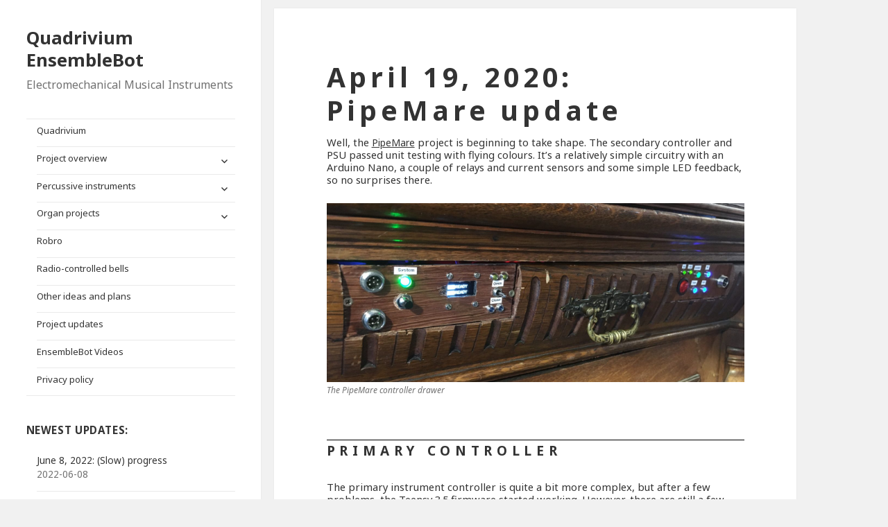

--- FILE ---
content_type: text/html; charset=UTF-8
request_url: https://ensemblebot.quadrivium.dk/2020/04/19/april-19-2020-pipemare-update/
body_size: 8977
content:
<!DOCTYPE html>
<html lang="en-GB" class="no-js">
<head>
	<meta charset="UTF-8">
	<meta name="viewport" content="width=device-width">
	<link rel="profile" href="http://gmpg.org/xfn/11">
	<link rel="pingback" href="https://ensemblebot.quadrivium.dk/xmlrpc.php">
	<!--[if lt IE 9]>
	<script src="https://usercontent.one/wp/ensemblebot.quadrivium.dk/wp-content/themes/twentyfifteen/js/html5.js"></script>
	<![endif]-->
	<script>(function(html){html.className = html.className.replace(/\bno-js\b/,'js')})(document.documentElement);</script>
<title>April 19, 2020: PipeMare update &#8211; Quadrivium EnsembleBot</title>
<meta name='robots' content='max-image-preview:large' />
	<style>img:is([sizes="auto" i], [sizes^="auto," i]) { contain-intrinsic-size: 3000px 1500px }</style>
	<link rel='dns-prefetch' href='//fonts.googleapis.com' />
<link href='https://fonts.gstatic.com' crossorigin rel='preconnect' />
<link rel="alternate" type="application/rss+xml" title="Quadrivium EnsembleBot &raquo; Feed" href="https://ensemblebot.quadrivium.dk/feed/" />
<link rel="alternate" type="application/rss+xml" title="Quadrivium EnsembleBot &raquo; Comments Feed" href="https://ensemblebot.quadrivium.dk/comments/feed/" />
<link rel="alternate" type="application/rss+xml" title="Quadrivium EnsembleBot &raquo; April 19, 2020: PipeMare update Comments Feed" href="https://ensemblebot.quadrivium.dk/2020/04/19/april-19-2020-pipemare-update/feed/" />
<script type="text/javascript">
/* <![CDATA[ */
window._wpemojiSettings = {"baseUrl":"https:\/\/s.w.org\/images\/core\/emoji\/15.0.3\/72x72\/","ext":".png","svgUrl":"https:\/\/s.w.org\/images\/core\/emoji\/15.0.3\/svg\/","svgExt":".svg","source":{"concatemoji":"https:\/\/ensemblebot.quadrivium.dk\/wp-includes\/js\/wp-emoji-release.min.js?ver=6.7.4"}};
/*! This file is auto-generated */
!function(i,n){var o,s,e;function c(e){try{var t={supportTests:e,timestamp:(new Date).valueOf()};sessionStorage.setItem(o,JSON.stringify(t))}catch(e){}}function p(e,t,n){e.clearRect(0,0,e.canvas.width,e.canvas.height),e.fillText(t,0,0);var t=new Uint32Array(e.getImageData(0,0,e.canvas.width,e.canvas.height).data),r=(e.clearRect(0,0,e.canvas.width,e.canvas.height),e.fillText(n,0,0),new Uint32Array(e.getImageData(0,0,e.canvas.width,e.canvas.height).data));return t.every(function(e,t){return e===r[t]})}function u(e,t,n){switch(t){case"flag":return n(e,"\ud83c\udff3\ufe0f\u200d\u26a7\ufe0f","\ud83c\udff3\ufe0f\u200b\u26a7\ufe0f")?!1:!n(e,"\ud83c\uddfa\ud83c\uddf3","\ud83c\uddfa\u200b\ud83c\uddf3")&&!n(e,"\ud83c\udff4\udb40\udc67\udb40\udc62\udb40\udc65\udb40\udc6e\udb40\udc67\udb40\udc7f","\ud83c\udff4\u200b\udb40\udc67\u200b\udb40\udc62\u200b\udb40\udc65\u200b\udb40\udc6e\u200b\udb40\udc67\u200b\udb40\udc7f");case"emoji":return!n(e,"\ud83d\udc26\u200d\u2b1b","\ud83d\udc26\u200b\u2b1b")}return!1}function f(e,t,n){var r="undefined"!=typeof WorkerGlobalScope&&self instanceof WorkerGlobalScope?new OffscreenCanvas(300,150):i.createElement("canvas"),a=r.getContext("2d",{willReadFrequently:!0}),o=(a.textBaseline="top",a.font="600 32px Arial",{});return e.forEach(function(e){o[e]=t(a,e,n)}),o}function t(e){var t=i.createElement("script");t.src=e,t.defer=!0,i.head.appendChild(t)}"undefined"!=typeof Promise&&(o="wpEmojiSettingsSupports",s=["flag","emoji"],n.supports={everything:!0,everythingExceptFlag:!0},e=new Promise(function(e){i.addEventListener("DOMContentLoaded",e,{once:!0})}),new Promise(function(t){var n=function(){try{var e=JSON.parse(sessionStorage.getItem(o));if("object"==typeof e&&"number"==typeof e.timestamp&&(new Date).valueOf()<e.timestamp+604800&&"object"==typeof e.supportTests)return e.supportTests}catch(e){}return null}();if(!n){if("undefined"!=typeof Worker&&"undefined"!=typeof OffscreenCanvas&&"undefined"!=typeof URL&&URL.createObjectURL&&"undefined"!=typeof Blob)try{var e="postMessage("+f.toString()+"("+[JSON.stringify(s),u.toString(),p.toString()].join(",")+"));",r=new Blob([e],{type:"text/javascript"}),a=new Worker(URL.createObjectURL(r),{name:"wpTestEmojiSupports"});return void(a.onmessage=function(e){c(n=e.data),a.terminate(),t(n)})}catch(e){}c(n=f(s,u,p))}t(n)}).then(function(e){for(var t in e)n.supports[t]=e[t],n.supports.everything=n.supports.everything&&n.supports[t],"flag"!==t&&(n.supports.everythingExceptFlag=n.supports.everythingExceptFlag&&n.supports[t]);n.supports.everythingExceptFlag=n.supports.everythingExceptFlag&&!n.supports.flag,n.DOMReady=!1,n.readyCallback=function(){n.DOMReady=!0}}).then(function(){return e}).then(function(){var e;n.supports.everything||(n.readyCallback(),(e=n.source||{}).concatemoji?t(e.concatemoji):e.wpemoji&&e.twemoji&&(t(e.twemoji),t(e.wpemoji)))}))}((window,document),window._wpemojiSettings);
/* ]]> */
</script>
<style id='wp-emoji-styles-inline-css' type='text/css'>

	img.wp-smiley, img.emoji {
		display: inline !important;
		border: none !important;
		box-shadow: none !important;
		height: 1em !important;
		width: 1em !important;
		margin: 0 0.07em !important;
		vertical-align: -0.1em !important;
		background: none !important;
		padding: 0 !important;
	}
</style>
<link rel='stylesheet' id='wp-block-library-css' href='https://ensemblebot.quadrivium.dk/wp-includes/css/dist/block-library/style.min.css?ver=6.7.4' type='text/css' media='all' />
<style id='classic-theme-styles-inline-css' type='text/css'>
/*! This file is auto-generated */
.wp-block-button__link{color:#fff;background-color:#32373c;border-radius:9999px;box-shadow:none;text-decoration:none;padding:calc(.667em + 2px) calc(1.333em + 2px);font-size:1.125em}.wp-block-file__button{background:#32373c;color:#fff;text-decoration:none}
</style>
<style id='global-styles-inline-css' type='text/css'>
:root{--wp--preset--aspect-ratio--square: 1;--wp--preset--aspect-ratio--4-3: 4/3;--wp--preset--aspect-ratio--3-4: 3/4;--wp--preset--aspect-ratio--3-2: 3/2;--wp--preset--aspect-ratio--2-3: 2/3;--wp--preset--aspect-ratio--16-9: 16/9;--wp--preset--aspect-ratio--9-16: 9/16;--wp--preset--color--black: #000000;--wp--preset--color--cyan-bluish-gray: #abb8c3;--wp--preset--color--white: #ffffff;--wp--preset--color--pale-pink: #f78da7;--wp--preset--color--vivid-red: #cf2e2e;--wp--preset--color--luminous-vivid-orange: #ff6900;--wp--preset--color--luminous-vivid-amber: #fcb900;--wp--preset--color--light-green-cyan: #7bdcb5;--wp--preset--color--vivid-green-cyan: #00d084;--wp--preset--color--pale-cyan-blue: #8ed1fc;--wp--preset--color--vivid-cyan-blue: #0693e3;--wp--preset--color--vivid-purple: #9b51e0;--wp--preset--gradient--vivid-cyan-blue-to-vivid-purple: linear-gradient(135deg,rgba(6,147,227,1) 0%,rgb(155,81,224) 100%);--wp--preset--gradient--light-green-cyan-to-vivid-green-cyan: linear-gradient(135deg,rgb(122,220,180) 0%,rgb(0,208,130) 100%);--wp--preset--gradient--luminous-vivid-amber-to-luminous-vivid-orange: linear-gradient(135deg,rgba(252,185,0,1) 0%,rgba(255,105,0,1) 100%);--wp--preset--gradient--luminous-vivid-orange-to-vivid-red: linear-gradient(135deg,rgba(255,105,0,1) 0%,rgb(207,46,46) 100%);--wp--preset--gradient--very-light-gray-to-cyan-bluish-gray: linear-gradient(135deg,rgb(238,238,238) 0%,rgb(169,184,195) 100%);--wp--preset--gradient--cool-to-warm-spectrum: linear-gradient(135deg,rgb(74,234,220) 0%,rgb(151,120,209) 20%,rgb(207,42,186) 40%,rgb(238,44,130) 60%,rgb(251,105,98) 80%,rgb(254,248,76) 100%);--wp--preset--gradient--blush-light-purple: linear-gradient(135deg,rgb(255,206,236) 0%,rgb(152,150,240) 100%);--wp--preset--gradient--blush-bordeaux: linear-gradient(135deg,rgb(254,205,165) 0%,rgb(254,45,45) 50%,rgb(107,0,62) 100%);--wp--preset--gradient--luminous-dusk: linear-gradient(135deg,rgb(255,203,112) 0%,rgb(199,81,192) 50%,rgb(65,88,208) 100%);--wp--preset--gradient--pale-ocean: linear-gradient(135deg,rgb(255,245,203) 0%,rgb(182,227,212) 50%,rgb(51,167,181) 100%);--wp--preset--gradient--electric-grass: linear-gradient(135deg,rgb(202,248,128) 0%,rgb(113,206,126) 100%);--wp--preset--gradient--midnight: linear-gradient(135deg,rgb(2,3,129) 0%,rgb(40,116,252) 100%);--wp--preset--font-size--small: 13px;--wp--preset--font-size--medium: 20px;--wp--preset--font-size--large: 36px;--wp--preset--font-size--x-large: 42px;--wp--preset--spacing--20: 0.44rem;--wp--preset--spacing--30: 0.67rem;--wp--preset--spacing--40: 1rem;--wp--preset--spacing--50: 1.5rem;--wp--preset--spacing--60: 2.25rem;--wp--preset--spacing--70: 3.38rem;--wp--preset--spacing--80: 5.06rem;--wp--preset--shadow--natural: 6px 6px 9px rgba(0, 0, 0, 0.2);--wp--preset--shadow--deep: 12px 12px 50px rgba(0, 0, 0, 0.4);--wp--preset--shadow--sharp: 6px 6px 0px rgba(0, 0, 0, 0.2);--wp--preset--shadow--outlined: 6px 6px 0px -3px rgba(255, 255, 255, 1), 6px 6px rgba(0, 0, 0, 1);--wp--preset--shadow--crisp: 6px 6px 0px rgba(0, 0, 0, 1);}:where(.is-layout-flex){gap: 0.5em;}:where(.is-layout-grid){gap: 0.5em;}body .is-layout-flex{display: flex;}.is-layout-flex{flex-wrap: wrap;align-items: center;}.is-layout-flex > :is(*, div){margin: 0;}body .is-layout-grid{display: grid;}.is-layout-grid > :is(*, div){margin: 0;}:where(.wp-block-columns.is-layout-flex){gap: 2em;}:where(.wp-block-columns.is-layout-grid){gap: 2em;}:where(.wp-block-post-template.is-layout-flex){gap: 1.25em;}:where(.wp-block-post-template.is-layout-grid){gap: 1.25em;}.has-black-color{color: var(--wp--preset--color--black) !important;}.has-cyan-bluish-gray-color{color: var(--wp--preset--color--cyan-bluish-gray) !important;}.has-white-color{color: var(--wp--preset--color--white) !important;}.has-pale-pink-color{color: var(--wp--preset--color--pale-pink) !important;}.has-vivid-red-color{color: var(--wp--preset--color--vivid-red) !important;}.has-luminous-vivid-orange-color{color: var(--wp--preset--color--luminous-vivid-orange) !important;}.has-luminous-vivid-amber-color{color: var(--wp--preset--color--luminous-vivid-amber) !important;}.has-light-green-cyan-color{color: var(--wp--preset--color--light-green-cyan) !important;}.has-vivid-green-cyan-color{color: var(--wp--preset--color--vivid-green-cyan) !important;}.has-pale-cyan-blue-color{color: var(--wp--preset--color--pale-cyan-blue) !important;}.has-vivid-cyan-blue-color{color: var(--wp--preset--color--vivid-cyan-blue) !important;}.has-vivid-purple-color{color: var(--wp--preset--color--vivid-purple) !important;}.has-black-background-color{background-color: var(--wp--preset--color--black) !important;}.has-cyan-bluish-gray-background-color{background-color: var(--wp--preset--color--cyan-bluish-gray) !important;}.has-white-background-color{background-color: var(--wp--preset--color--white) !important;}.has-pale-pink-background-color{background-color: var(--wp--preset--color--pale-pink) !important;}.has-vivid-red-background-color{background-color: var(--wp--preset--color--vivid-red) !important;}.has-luminous-vivid-orange-background-color{background-color: var(--wp--preset--color--luminous-vivid-orange) !important;}.has-luminous-vivid-amber-background-color{background-color: var(--wp--preset--color--luminous-vivid-amber) !important;}.has-light-green-cyan-background-color{background-color: var(--wp--preset--color--light-green-cyan) !important;}.has-vivid-green-cyan-background-color{background-color: var(--wp--preset--color--vivid-green-cyan) !important;}.has-pale-cyan-blue-background-color{background-color: var(--wp--preset--color--pale-cyan-blue) !important;}.has-vivid-cyan-blue-background-color{background-color: var(--wp--preset--color--vivid-cyan-blue) !important;}.has-vivid-purple-background-color{background-color: var(--wp--preset--color--vivid-purple) !important;}.has-black-border-color{border-color: var(--wp--preset--color--black) !important;}.has-cyan-bluish-gray-border-color{border-color: var(--wp--preset--color--cyan-bluish-gray) !important;}.has-white-border-color{border-color: var(--wp--preset--color--white) !important;}.has-pale-pink-border-color{border-color: var(--wp--preset--color--pale-pink) !important;}.has-vivid-red-border-color{border-color: var(--wp--preset--color--vivid-red) !important;}.has-luminous-vivid-orange-border-color{border-color: var(--wp--preset--color--luminous-vivid-orange) !important;}.has-luminous-vivid-amber-border-color{border-color: var(--wp--preset--color--luminous-vivid-amber) !important;}.has-light-green-cyan-border-color{border-color: var(--wp--preset--color--light-green-cyan) !important;}.has-vivid-green-cyan-border-color{border-color: var(--wp--preset--color--vivid-green-cyan) !important;}.has-pale-cyan-blue-border-color{border-color: var(--wp--preset--color--pale-cyan-blue) !important;}.has-vivid-cyan-blue-border-color{border-color: var(--wp--preset--color--vivid-cyan-blue) !important;}.has-vivid-purple-border-color{border-color: var(--wp--preset--color--vivid-purple) !important;}.has-vivid-cyan-blue-to-vivid-purple-gradient-background{background: var(--wp--preset--gradient--vivid-cyan-blue-to-vivid-purple) !important;}.has-light-green-cyan-to-vivid-green-cyan-gradient-background{background: var(--wp--preset--gradient--light-green-cyan-to-vivid-green-cyan) !important;}.has-luminous-vivid-amber-to-luminous-vivid-orange-gradient-background{background: var(--wp--preset--gradient--luminous-vivid-amber-to-luminous-vivid-orange) !important;}.has-luminous-vivid-orange-to-vivid-red-gradient-background{background: var(--wp--preset--gradient--luminous-vivid-orange-to-vivid-red) !important;}.has-very-light-gray-to-cyan-bluish-gray-gradient-background{background: var(--wp--preset--gradient--very-light-gray-to-cyan-bluish-gray) !important;}.has-cool-to-warm-spectrum-gradient-background{background: var(--wp--preset--gradient--cool-to-warm-spectrum) !important;}.has-blush-light-purple-gradient-background{background: var(--wp--preset--gradient--blush-light-purple) !important;}.has-blush-bordeaux-gradient-background{background: var(--wp--preset--gradient--blush-bordeaux) !important;}.has-luminous-dusk-gradient-background{background: var(--wp--preset--gradient--luminous-dusk) !important;}.has-pale-ocean-gradient-background{background: var(--wp--preset--gradient--pale-ocean) !important;}.has-electric-grass-gradient-background{background: var(--wp--preset--gradient--electric-grass) !important;}.has-midnight-gradient-background{background: var(--wp--preset--gradient--midnight) !important;}.has-small-font-size{font-size: var(--wp--preset--font-size--small) !important;}.has-medium-font-size{font-size: var(--wp--preset--font-size--medium) !important;}.has-large-font-size{font-size: var(--wp--preset--font-size--large) !important;}.has-x-large-font-size{font-size: var(--wp--preset--font-size--x-large) !important;}
:where(.wp-block-post-template.is-layout-flex){gap: 1.25em;}:where(.wp-block-post-template.is-layout-grid){gap: 1.25em;}
:where(.wp-block-columns.is-layout-flex){gap: 2em;}:where(.wp-block-columns.is-layout-grid){gap: 2em;}
:root :where(.wp-block-pullquote){font-size: 1.5em;line-height: 1.6;}
</style>
<link rel='stylesheet' id='twentyfifteen-fonts-css' href='https://fonts.googleapis.com/css?family=Noto+Sans%3A400italic%2C700italic%2C400%2C700%7CNoto+Serif%3A400italic%2C700italic%2C400%2C700%7CInconsolata%3A400%2C700&#038;subset=latin%2Clatin-ext' type='text/css' media='all' />
<link rel='stylesheet' id='genericons-css' href='https://usercontent.one/wp/ensemblebot.quadrivium.dk/wp-content/themes/twentyfifteen/genericons/genericons.css?ver=3.2' type='text/css' media='all' />
<link rel='stylesheet' id='twentyfifteen-style-css' href='https://usercontent.one/wp/ensemblebot.quadrivium.dk/wp-content/themes/twentyfifteen/style.css?ver=6.7.4' type='text/css' media='all' />
<!--[if lt IE 9]>
<link rel='stylesheet' id='twentyfifteen-ie-css' href='https://usercontent.one/wp/ensemblebot.quadrivium.dk/wp-content/themes/twentyfifteen/css/ie.css?ver=20141010' type='text/css' media='all' />
<![endif]-->
<!--[if lt IE 8]>
<link rel='stylesheet' id='twentyfifteen-ie7-css' href='https://usercontent.one/wp/ensemblebot.quadrivium.dk/wp-content/themes/twentyfifteen/css/ie7.css?ver=20141010' type='text/css' media='all' />
<![endif]-->
<script type="text/javascript" src="https://ensemblebot.quadrivium.dk/wp-includes/js/jquery/jquery.min.js?ver=3.7.1" id="jquery-core-js"></script>
<script type="text/javascript" src="https://ensemblebot.quadrivium.dk/wp-includes/js/jquery/jquery-migrate.min.js?ver=3.4.1" id="jquery-migrate-js"></script>
<link rel="https://api.w.org/" href="https://ensemblebot.quadrivium.dk/wp-json/" /><link rel="alternate" title="JSON" type="application/json" href="https://ensemblebot.quadrivium.dk/wp-json/wp/v2/posts/1367" /><link rel="EditURI" type="application/rsd+xml" title="RSD" href="https://ensemblebot.quadrivium.dk/xmlrpc.php?rsd" />
<meta name="generator" content="WordPress 6.7.4" />
<link rel="canonical" href="https://ensemblebot.quadrivium.dk/2020/04/19/april-19-2020-pipemare-update/" />
<link rel='shortlink' href='https://ensemblebot.quadrivium.dk/?p=1367' />
<link rel="alternate" title="oEmbed (JSON)" type="application/json+oembed" href="https://ensemblebot.quadrivium.dk/wp-json/oembed/1.0/embed?url=https%3A%2F%2Fensemblebot.quadrivium.dk%2F2020%2F04%2F19%2Fapril-19-2020-pipemare-update%2F" />
<link rel="alternate" title="oEmbed (XML)" type="text/xml+oembed" href="https://ensemblebot.quadrivium.dk/wp-json/oembed/1.0/embed?url=https%3A%2F%2Fensemblebot.quadrivium.dk%2F2020%2F04%2F19%2Fapril-19-2020-pipemare-update%2F&#038;format=xml" />
</head>

<body class="post-template-default single single-post postid-1367 single-format-standard">
<div id="page" class="hfeed site">
	<a class="skip-link screen-reader-text" href="#content">Skip to content</a>

	<div id="sidebar" class="sidebar">
		<header id="masthead" class="site-header" role="banner">
			<div class="site-branding">
										<p class="site-title"><a href="https://ensemblebot.quadrivium.dk/" rel="home">Quadrivium EnsembleBot</a></p>
											<p class="site-description">Electromechanical Musical Instruments</p>
									<button class="secondary-toggle">Menu and widgets</button>
			</div><!-- .site-branding -->
		</header><!-- .site-header -->

			<div id="secondary" class="secondary">

					<nav id="site-navigation" class="main-navigation" role="navigation">
				<div class="menu-contents-container"><ul id="menu-contents" class="nav-menu"><li id="menu-item-50" class="menu-item menu-item-type-post_type menu-item-object-page menu-item-home menu-item-50"><a href="https://ensemblebot.quadrivium.dk/">Quadrivium</a></li>
<li id="menu-item-51" class="menu-item menu-item-type-post_type menu-item-object-page menu-item-has-children menu-item-51"><a href="https://ensemblebot.quadrivium.dk/project-overview/">Project overview</a>
<ul class="sub-menu">
	<li id="menu-item-974" class="menu-item menu-item-type-post_type menu-item-object-page menu-item-974"><a href="https://ensemblebot.quadrivium.dk/project-overview/microcontrollers-arduino-teensy/">Microcontrollers</a></li>
</ul>
</li>
<li id="menu-item-79" class="menu-item menu-item-type-post_type menu-item-object-page menu-item-has-children menu-item-79"><a href="https://ensemblebot.quadrivium.dk/percussion-circuitry/">Percussive instruments</a>
<ul class="sub-menu">
	<li id="menu-item-134" class="menu-item menu-item-type-post_type menu-item-object-page menu-item-134"><a href="https://ensemblebot.quadrivium.dk/percussion-circuitry/tubular-bells/">Tubular bells</a></li>
	<li id="menu-item-135" class="menu-item menu-item-type-post_type menu-item-object-page menu-item-135"><a href="https://ensemblebot.quadrivium.dk/percussion-circuitry/glockenspiel/">Glockenspiel</a></li>
	<li id="menu-item-143" class="menu-item menu-item-type-post_type menu-item-object-page menu-item-143"><a href="https://ensemblebot.quadrivium.dk/percussion-circuitry/percussion/">Percussion</a></li>
</ul>
</li>
<li id="menu-item-1486" class="menu-item menu-item-type-post_type menu-item-object-page menu-item-has-children menu-item-1486"><a href="https://ensemblebot.quadrivium.dk/organ-projects/">Organ projects</a>
<ul class="sub-menu">
	<li id="menu-item-141" class="menu-item menu-item-type-post_type menu-item-object-page menu-item-141"><a href="https://ensemblebot.quadrivium.dk/organ-projects/pipedream24/">PipeDream24 [defunct]</a></li>
	<li id="menu-item-142" class="menu-item menu-item-type-post_type menu-item-object-page menu-item-142"><a href="https://ensemblebot.quadrivium.dk/organ-projects/pipedream61/">PipeDream61</a></li>
	<li id="menu-item-136" class="menu-item menu-item-type-post_type menu-item-object-page menu-item-has-children menu-item-136"><a href="https://ensemblebot.quadrivium.dk/organ-projects/pipemare/">PipeMare – A triple-organ</a>
	<ul class="sub-menu">
		<li id="menu-item-140" class="menu-item menu-item-type-post_type menu-item-object-page menu-item-140"><a href="https://ensemblebot.quadrivium.dk/organ-projects/pipemare/pipemare-accordion/">PipeMare Accordion</a></li>
		<li id="menu-item-138" class="menu-item menu-item-type-post_type menu-item-object-page menu-item-138"><a href="https://ensemblebot.quadrivium.dk/organ-projects/pipemare/pipemare-piccolo/">PipeMare Piccolo</a></li>
		<li id="menu-item-139" class="menu-item menu-item-type-post_type menu-item-object-page menu-item-139"><a href="https://ensemblebot.quadrivium.dk/organ-projects/pipemare/pipemare-flutes/">PipeMare Flutes</a></li>
		<li id="menu-item-137" class="menu-item menu-item-type-post_type menu-item-object-page menu-item-137"><a href="https://ensemblebot.quadrivium.dk/organ-projects/pipemare/pipemare-controller/">PipeMare Controller</a></li>
	</ul>
</li>
	<li id="menu-item-1259" class="menu-item menu-item-type-post_type menu-item-object-page menu-item-has-children menu-item-1259"><a href="https://ensemblebot.quadrivium.dk/organ-projects/pipewind-organ-blowers/">PipeWind – Organ air</a>
	<ul class="sub-menu">
		<li id="menu-item-177" class="menu-item menu-item-type-post_type menu-item-object-page menu-item-177"><a href="https://ensemblebot.quadrivium.dk/organ-projects/pipewind-organ-blowers/pipewind-v-1/">PipeWind v.1 [defunct]</a></li>
		<li id="menu-item-176" class="menu-item menu-item-type-post_type menu-item-object-page menu-item-176"><a href="https://ensemblebot.quadrivium.dk/organ-projects/pipewind-organ-blowers/pipewind-v-2/">PipeWind v.2</a></li>
	</ul>
</li>
	<li id="menu-item-397" class="menu-item menu-item-type-post_type menu-item-object-page menu-item-397"><a href="https://ensemblebot.quadrivium.dk/organ-projects/zimbelstern/">Zimbelstern</a></li>
</ul>
</li>
<li id="menu-item-398" class="menu-item menu-item-type-post_type menu-item-object-page menu-item-398"><a href="https://ensemblebot.quadrivium.dk/robro/">Robro</a></li>
<li id="menu-item-405" class="menu-item menu-item-type-post_type menu-item-object-page menu-item-405"><a href="https://ensemblebot.quadrivium.dk/radio-controlled-bells/">Radio-controlled bells</a></li>
<li id="menu-item-404" class="menu-item menu-item-type-post_type menu-item-object-page menu-item-404"><a href="https://ensemblebot.quadrivium.dk/other-ideas-and-plans/">Other ideas and plans</a></li>
<li id="menu-item-602" class="menu-item menu-item-type-taxonomy menu-item-object-category current-post-ancestor current-menu-parent current-post-parent menu-item-602"><a href="https://ensemblebot.quadrivium.dk/category/project-updates/">Project updates</a></li>
<li id="menu-item-672" class="menu-item menu-item-type-post_type menu-item-object-page menu-item-672"><a href="https://ensemblebot.quadrivium.dk/ensemblebot-videos/">EnsembleBot Videos</a></li>
<li id="menu-item-1035" class="menu-item menu-item-type-post_type menu-item-object-page menu-item-privacy-policy menu-item-1035"><a rel="privacy-policy" href="https://ensemblebot.quadrivium.dk/privacy-policy/">Privacy policy</a></li>
</ul></div>			</nav><!-- .main-navigation -->
		
		
					<div id="widget-area" class="widget-area" role="complementary">
				
		<aside id="recent-posts-3" class="widget widget_recent_entries">
		<h2 class="widget-title">Newest updates:</h2>
		<ul>
											<li>
					<a href="https://ensemblebot.quadrivium.dk/2022/06/08/june-8-2022-slow-progress/">June 8, 2022: (Slow) progress</a>
											<span class="post-date">2022-06-08</span>
									</li>
											<li>
					<a href="https://ensemblebot.quadrivium.dk/2022/01/12/january-12-2022-progress/">January 12, 2022: Progress</a>
											<span class="post-date">2022-01-12</span>
									</li>
											<li>
					<a href="https://ensemblebot.quadrivium.dk/2021/05/11/may-11-2021-general-update/">May 11, 2021: General update</a>
											<span class="post-date">2021-05-11</span>
									</li>
											<li>
					<a href="https://ensemblebot.quadrivium.dk/2020/04/19/april-19-2020-pipemare-update/" aria-current="page">April 19, 2020: PipeMare update</a>
											<span class="post-date">2020-04-19</span>
									</li>
											<li>
					<a href="https://ensemblebot.quadrivium.dk/2020/03/20/march-20-2020/">March 20, 2020: PipeMare update</a>
											<span class="post-date">2020-03-20</span>
									</li>
											<li>
					<a href="https://ensemblebot.quadrivium.dk/2020/01/10/january-10-2020-ensemblebot-update/">January 10, 2020: EnsembleBot update</a>
											<span class="post-date">2020-01-10</span>
									</li>
											<li>
					<a href="https://ensemblebot.quadrivium.dk/2019/11/19/november-19-2019-ensemblebot-update/">November 19, 2019: EnsembleBot update</a>
											<span class="post-date">2019-11-19</span>
									</li>
											<li>
					<a href="https://ensemblebot.quadrivium.dk/2019/11/02/november-2-2019-pipemare-update/">November 2, 2019:  PipeMare update</a>
											<span class="post-date">2019-11-02</span>
									</li>
					</ul>

		</aside>			</div><!-- .widget-area -->
		
	</div><!-- .secondary -->

	</div><!-- .sidebar -->

	<div id="content" class="site-content">

	<div id="primary" class="content-area">
		<main id="main" class="site-main" role="main">

		
<article id="post-1367" class="post-1367 post type-post status-publish format-standard hentry category-project-updates">
	
	<header class="entry-header">
		<h1 class="entry-title">April 19, 2020: PipeMare update</h1>	</header><!-- .entry-header -->

	<div class="entry-content">
		
<p>Well, the <a href="https://ensemblebot.quadrivium.dk/pipemare/">PipeMare</a> project is beginning to take shape. The secondary controller and PSU passed unit testing with flying colours. It&#8217;s a relatively simple circuitry with an Arduino Nano, a couple of relays and current sensors and some simple LED feedback, so no surprises there.</p>



<figure class="wp-block-image size-full"><a href="https://usercontent.one/wp/ensemblebot.quadrivium.dk/wp-content/uploads/2020/04/2020-04-19-EB-PipeMare-Controller-drawer-scaled.jpg" target="_blank" rel="noopener noreferrer"><img fetchpriority="high" decoding="async" width="2560" height="1097" src="https://usercontent.one/wp/ensemblebot.quadrivium.dk/wp-content/uploads/2020/04/2020-04-19-EB-PipeMare-Controller-drawer-scaled.jpg" alt="" class="wp-image-1368" srcset="https://usercontent.one/wp/ensemblebot.quadrivium.dk/wp-content/uploads/2020/04/2020-04-19-EB-PipeMare-Controller-drawer-scaled.jpg 2560w, https://usercontent.one/wp/ensemblebot.quadrivium.dk/wp-content/uploads/2020/04/2020-04-19-EB-PipeMare-Controller-drawer-300x129.jpg 300w, https://usercontent.one/wp/ensemblebot.quadrivium.dk/wp-content/uploads/2020/04/2020-04-19-EB-PipeMare-Controller-drawer-150x64.jpg 150w, https://usercontent.one/wp/ensemblebot.quadrivium.dk/wp-content/uploads/2020/04/2020-04-19-EB-PipeMare-Controller-drawer-768x329.jpg 768w, https://usercontent.one/wp/ensemblebot.quadrivium.dk/wp-content/uploads/2020/04/2020-04-19-EB-PipeMare-Controller-drawer-1536x658.jpg 1536w, https://usercontent.one/wp/ensemblebot.quadrivium.dk/wp-content/uploads/2020/04/2020-04-19-EB-PipeMare-Controller-drawer-2048x878.jpg 2048w" sizes="(max-width: 2560px) 100vw, 2560px" /></a><figcaption>The PipeMare controller drawer</figcaption></figure>



<h5>Primary controller</h5>



<p>The primary instrument controller is quite a bit more complex, but after a few problems, the Teensy 3.5 firmware started working. However, there are still a few problems.</p>



<p>The 8-channel combined optocoupler and MOSFET driver, used for both the instrument LED illumination and controlling the quad half-H bridge for the two swell motors, needs to have its 74HCxx logic ICs replaced with 74HCTxx to ensure lower low-level voltages. No biggie.</p>



<h5>Windchests</h5>



<p>A much more serious problem is the initial tests of the two pipe stops (the <a href="https://ensemblebot.quadrivium.dk/pipemare/pipemare-piccolo/">piccolo</a> and the <a href="https://ensemblebot.quadrivium.dk/pipemare/pipemare-flutes/">flute</a>). There&#8217;s always been the risc that the flutes (designed for 2&#8243; w.c.) would overblow, when the organ pressure level is closer to 3&#8243; w.c. needed for the harmonic piccolos. However, the problem seems to be the exact opposite. The flutes play quite nicely, but many of the piccolo pipes don&#8217;t quite reach the overblow state. Now, some more specific testing needs to be done, and it may very well be easily solved during the voicing of the pipes. If not, we&#8217;ll have to adjust the valve holes in the windchest, thus facing some serious hardware modifications in a windchest which is very hard to work with.</p>



<figure class="wp-block-image size-full"><a href="https://usercontent.one/wp/ensemblebot.quadrivium.dk/wp-content/uploads/2018/07/2018-07-22-15.35.23-e1532373743122.jpg"><img decoding="async" width="3951" height="1542" src="https://usercontent.one/wp/ensemblebot.quadrivium.dk/wp-content/uploads/2018/07/2018-07-22-15.35.23-e1532373743122.jpg" alt="" class="wp-image-723" srcset="https://usercontent.one/wp/ensemblebot.quadrivium.dk/wp-content/uploads/2018/07/2018-07-22-15.35.23-e1532373743122.jpg 3951w, https://usercontent.one/wp/ensemblebot.quadrivium.dk/wp-content/uploads/2018/07/2018-07-22-15.35.23-e1532373743122-300x117.jpg 300w, https://usercontent.one/wp/ensemblebot.quadrivium.dk/wp-content/uploads/2018/07/2018-07-22-15.35.23-e1532373743122-768x300.jpg 768w, https://usercontent.one/wp/ensemblebot.quadrivium.dk/wp-content/uploads/2018/07/2018-07-22-15.35.23-e1532373743122-150x59.jpg 150w" sizes="(max-width: 3951px) 100vw, 3951px" /></a><figcaption>The piccolo windchest cabled</figcaption></figure>



<p>Also, it seems that we are finally facing the consequences of not building any kind of compression chambers into the piccolo windchest, like we did in the <a href="https://ensemblebot.quadrivium.dk/pipemare/pipemare-flutes/">flute windchest</a>. This may change, when we modify the valve holes, but so far it looks like we are going to live with some quite harsh tone attacks in the piccolo pipes.</p>



<h5>Accordion</h5>



<p>Besides those troubles, we still haven&#8217;t made any real tests of the accordion, except for the very early hardware tests. And we also need to build the cabinet swell panels.</p>



<p>But, the show must go on&#8230;</p>
	</div><!-- .entry-content -->

	
	<footer class="entry-footer">
		<span class="posted-on"><span class="screen-reader-text">Posted on </span><a href="https://ensemblebot.quadrivium.dk/2020/04/19/april-19-2020-pipemare-update/" rel="bookmark"><time class="entry-date published" datetime="2020-04-19T19:35:28+02:00">2020-04-19</time><time class="updated" datetime="2020-04-22T17:07:04+02:00">2020-04-22</time></a></span><span class="byline"><span class="author vcard"><span class="screen-reader-text">Author </span><a class="url fn n" href="https://ensemblebot.quadrivium.dk/author/qebadmin/">QEBadmin</a></span></span><span class="cat-links"><span class="screen-reader-text">Categories </span><a href="https://ensemblebot.quadrivium.dk/category/project-updates/" rel="category tag">Project updates</a></span>			</footer><!-- .entry-footer -->

</article><!-- #post-## -->

<div id="comments" class="comments-area">

	
	
		<div id="respond" class="comment-respond">
		<h3 id="reply-title" class="comment-reply-title">Leave a Reply <small><a rel="nofollow" id="cancel-comment-reply-link" href="/2020/04/19/april-19-2020-pipemare-update/#respond" style="display:none;">Cancel reply</a></small></h3><form action="https://ensemblebot.quadrivium.dk/wp-comments-post.php" method="post" id="commentform" class="comment-form" novalidate><p class="comment-notes"><span id="email-notes">Your email address will not be published.</span> <span class="required-field-message">Required fields are marked <span class="required">*</span></span></p><p class="comment-form-comment"><label for="comment">Comment <span class="required">*</span></label> <textarea id="comment" name="comment" cols="45" rows="8" maxlength="65525" required></textarea></p><p class="comment-form-author"><label for="author">Name <span class="required">*</span></label> <input id="author" name="author" type="text" value="" size="30" maxlength="245" autocomplete="name" required /></p>
<p class="comment-form-email"><label for="email">Email <span class="required">*</span></label> <input id="email" name="email" type="email" value="" size="30" maxlength="100" aria-describedby="email-notes" autocomplete="email" required /></p>
<p class="comment-form-url"><label for="url">Website</label> <input id="url" name="url" type="url" value="" size="30" maxlength="200" autocomplete="url" /></p>
<p class="comment-form-cookies-consent"><input id="wp-comment-cookies-consent" name="wp-comment-cookies-consent" type="checkbox" value="yes" /> <label for="wp-comment-cookies-consent">Save my name, email, and website in this browser for the next time I comment.</label></p>
<p class="form-submit"><input name="submit" type="submit" id="submit" class="submit" value="Post Comment" /> <input type='hidden' name='comment_post_ID' value='1367' id='comment_post_ID' />
<input type='hidden' name='comment_parent' id='comment_parent' value='0' />
</p><p style="display: none;"><input type="hidden" id="akismet_comment_nonce" name="akismet_comment_nonce" value="8c0483e7e1" /></p><p style="display: none !important;" class="akismet-fields-container" data-prefix="ak_"><label>&#916;<textarea name="ak_hp_textarea" cols="45" rows="8" maxlength="100"></textarea></label><input type="hidden" id="ak_js_1" name="ak_js" value="81"/><script>document.getElementById( "ak_js_1" ).setAttribute( "value", ( new Date() ).getTime() );</script></p></form>	</div><!-- #respond -->
	<p class="akismet_comment_form_privacy_notice">This site uses Akismet to reduce spam. <a href="https://akismet.com/privacy/" target="_blank" rel="nofollow noopener">Learn how your comment data is processed.</a></p>
</div><!-- .comments-area -->

	<nav class="navigation post-navigation" aria-label="Posts">
		<h2 class="screen-reader-text">Post navigation</h2>
		<div class="nav-links"><div class="nav-previous"><a href="https://ensemblebot.quadrivium.dk/2020/03/20/march-20-2020/" rel="prev"><span class="meta-nav" aria-hidden="true">Previous</span> <span class="screen-reader-text">Previous post:</span> <span class="post-title">March 20, 2020: PipeMare update</span></a></div><div class="nav-next"><a href="https://ensemblebot.quadrivium.dk/2021/05/11/may-11-2021-general-update/" rel="next"><span class="meta-nav" aria-hidden="true">Next</span> <span class="screen-reader-text">Next post:</span> <span class="post-title">May 11, 2021: General update</span></a></div></div>
	</nav>
		</main><!-- .site-main -->
	</div><!-- .content-area -->



<script type="text/javascript" src="https://usercontent.one/wp/ensemblebot.quadrivium.dk/wp-content/themes/twentyfifteen/js/skip-link-focus-fix.js?ver=20141010" id="twentyfifteen-skip-link-focus-fix-js"></script>
<script type="text/javascript" src="https://ensemblebot.quadrivium.dk/wp-includes/js/comment-reply.min.js?ver=6.7.4" id="comment-reply-js" async="async" data-wp-strategy="async"></script>
<script type="text/javascript" id="twentyfifteen-script-js-extra">
/* <![CDATA[ */
var screenReaderText = {"expand":"<span class=\"screen-reader-text\">expand child menu<\/span>","collapse":"<span class=\"screen-reader-text\">collapse child menu<\/span>"};
/* ]]> */
</script>
<script type="text/javascript" src="https://usercontent.one/wp/ensemblebot.quadrivium.dk/wp-content/themes/twentyfifteen/js/functions.js?ver=20150330" id="twentyfifteen-script-js"></script>
<script defer type="text/javascript" src="https://usercontent.one/wp/ensemblebot.quadrivium.dk/wp-content/plugins/akismet/_inc/akismet-frontend.js?ver=1762996067" id="akismet-frontend-js"></script>
<script id="ocvars">var ocSiteMeta = {plugins: {"a3fe9dc9824eccbd72b7e5263258ab2c": 1}}</script>
</body>
</html>
